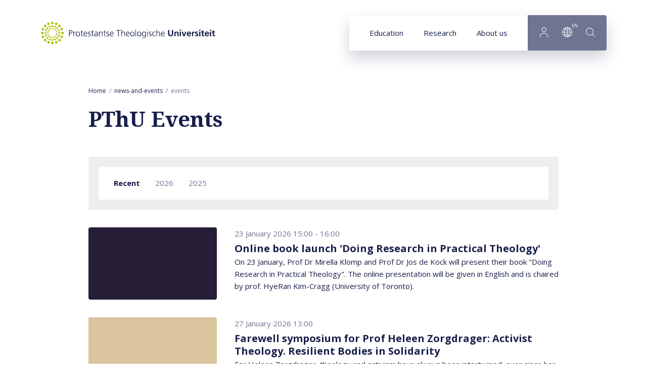

--- FILE ---
content_type: text/html; charset=UTF-8
request_url: https://www.pthu.nl/en/news-and-events/events/
body_size: 8169
content:
<!DOCTYPE html><html lang="en" class="nabpage beforeload mediumwidth" prefix="og: http://ogp.me/ns#" data-wh-ob="34371.QzTJ7k"><head><meta charset="utf-8"><title>Events at PThU</title><meta name="description" content="PThU regularly organises meetings, webinars, conferences and study days. Take a look at our event calendar."><link rel="canonical" href="https://www.pthu.nl/en/news-and-events/events/">
<!--
Realisatie: WebHare bv
            https://www.webhare.nl/
-->
<meta name="viewport" content="width=device-width, initial-scale=1" /><link rel="apple-touch-icon" sizes="180x180" href="/.publisher/sd/pthu/pthu2020/img/icons/apple-touch-icon.png" /><link rel="icon" type="image/png" sizes="32x32" href="/.publisher/sd/pthu/pthu2020/img/icons/favicon-32x32.png" /><link rel="icon" type="image/png" sizes="16x16" href="/.publisher/sd/pthu/pthu2020/img/icons/favicon-16x16.png" /><link rel="manifest" href="/.publisher/sd/pthu/pthu2020/img/icons/site.webmanifest" /><link rel="mask-icon" href="/.publisher/sd/pthu/pthu2020/img/icons/safari-pinned-tab.svg" color="#aec000" /><link rel="shortcut icon" href="/.publisher/sd/pthu/pthu2020/img/icons/favicon.ico" /><meta name="msapplication-TileColor" content="#aec000" /><meta name="msapplication-config" content="/.publisher/sd/pthu/pthu2020/img/icons/browserconfig.xml" /><meta name="theme-color" content="#ffffff" /><link rel="preload" href="/.wh/ea/ap/pthu.pthu2020/ap.css" as="style" />
<script>!function(){"use strict";function l(e){for(var t=e,r=0,n=document.cookie.split(";");r<n.length;r++){var o=n[r].split("=");if(o[0].trim()===t)return o[1]}}function s(e){return localStorage.getItem(e)}function u(e){return window[e]}function A(e,t){e=document.querySelector(e);return t?null==e?void 0:e.getAttribute(t):null==e?void 0:e.textContent}var e=window,t=document,r="script",n="dataLayer",o="https://sst.pthu.nl",a="https://load.sst.pthu.nl",i="9333wtomzuszl",c="byztl=BR5OMi4gQiQ0KkAhODtJAlFIXURcCQFJHA4bAFQDAw%3D%3D",g="stapeUserId",v="",E="",d=!1;try{var d=!!g&&(m=navigator.userAgent,!!(m=new RegExp("Version/([0-9._]+)(.*Mobile)?.*Safari.*").exec(m)))&&16.4<=parseFloat(m[1]),f="stapeUserId"===g,I=d&&!f?function(e,t,r){void 0===t&&(t="");var n={cookie:l,localStorage:s,jsVariable:u,cssSelector:A},t=Array.isArray(t)?t:[t];if(e&&n[e])for(var o=n[e],a=0,i=t;a<i.length;a++){var c=i[a],c=r?o(c,r):o(c);if(c)return c}else console.warn("invalid uid source",e)}(g,v,E):void 0;d=d&&(!!I||f)}catch(e){console.error(e)}var m=e,g=(m[n]=m[n]||[],m[n].push({"gtm.start":(new Date).getTime(),event:"gtm.js"}),t.getElementsByTagName(r)[0]),v=I?"&bi="+encodeURIComponent(I):"",E=t.createElement(r),f=(d&&(i=8<i.length?i.replace(/([a-z]{8}$)/,"kp$1"):"kp"+i),!d&&a?a:o);E.async=!0,E.src=f+"/"+i+".js?"+c+v,null!=(e=g.parentNode)&&e.insertBefore(E,g)}();</script>
<link rel="alternate" hreflang="nl" href="https://www.pthu.nl/actueel/agenda/" /><link rel="alternate" hreflang="en" href="https://www.pthu.nl/en/news-and-events/events/" /><link rel="alternate" type="application/rss+xml" title="PThU events" href="https://www.pthu.nl/en/news-and-events/events/pthu-events.xml" /><script>(function(w,d,s,l,i){w[l]=w[l]||[];w[l].push({'gtm.start':new Date().getTime(),event:'gtm.js'});var f=d.getElementsByTagName(s)[0],j=d.createElement(s),dl=l!='dataLayer'?'&l='+l:'';j.async=true;j.src='//www.googletagmanager.com/gtm.js?id='+i+dl;f.parentNode.insertBefore(j,f);})(window,document,'script','dataLayer','GTM-PXP3TBV');</script><meta property="og:title" content="Events at PThU"><meta property="og:description" content="PThU regularly organises meetings, webinars, conferences and study days. Take a look at our event calendar."><meta property="og:url" content="https://www.pthu.nl/en/news-and-events/events/"><meta property="og:type" content="website"><meta property="og:site_name" content="Protestantse Theologische Universiteit"><meta property="og:image" content="https://www.pthu.nl/.wh/ea/uc/i5263a874010223ad03006d7b2102a14db905906c29c30701c3b004760280/pthu-logo-en-verkort-2020-v1.png"><script type="application/json" id="wh-config">{"designcdnroot":"/.publisher/sd/pthu/pthu2020/","designroot":"/.publisher/sd/pthu/pthu2020/","dtapstage":"production","imgroot":"/.publisher/sd/pthu/pthu2020/img/","islive":true,"locale":"en-US","obj":{"url":"https://www.pthu.nl/en/news-and-events/events/"},"server":50801,"site":{"catalog":"BhE1CZYVVrY39xp2_i17NLPk8KBivhk.9WJQVL6ofwodrvks.9pFdz8oS4-DdZLw2vVzQlw","searchtabs":[]},"siteroot":"https://www.pthu.nl/en/news-and-events/events/"}</script><link rel="stylesheet" href="/.wh/ea/ap/pthu.pthu2020/ap.css"><script src="/.wh/ea/ap/pthu.pthu2020/ap.mjs" type="module" async></script><script type="application/ld+json">{"@context":"https://schema.org","@type":"BreadcrumbList","itemListElement":[{"@type":"ListItem","item":"https://www.pthu.nl/en/","name":"Home","position":1},{"@type":"ListItem","item":"https://www.pthu.nl/en/news-and-events/news/","name":"news-and-events","position":2},{"@type":"ListItem","item":"https://www.pthu.nl/en/news-and-events/events/","name":"events","position":3}]}</script></head><body><noscript><iframe src="//www.googletagmanager.com/ns.html?id=GTM-PXP3TBV" height="0" width="0" style="display:none;visibility:hidden"></iframe></noscript><div class="sitewrapper"><a href="#main-content" class="skipheader button button--blue">Goto main content</a><header class="header preventselection"><div class="centercontent header__inner"><a class="header__logo" id="headerlogodesktop" href="https://www.pthu.nl/en/" aria-label="Link to homepage"><img class="header__logo--default header__logo--pthu" width="345" height="45" src="/.publisher/sd/pthu/pthu2020/img/logo.svg" alt="Protestant Theological University" /><img class="header__logo--small header__logo--pthu" width="116" height="40" src="/.publisher/sd/pthu/pthu2020/img/logo-small.svg" alt="Protestant Theological University" /></a><nav class="navigation" aria-label="Main navigation" data-navtype=""><ul class="navigation__items"><li ><a href="https://www.pthu.nl/en/education/" data-hassubitems="1">Education</a></li><li ><a href="https://www.pthu.nl/en/research/" data-hassubitems="1">Research</a></li><li ><a href="https://www.pthu.nl/en/about-us/" data-hassubitems="1">About us</a></li><li class="navigation__btn navigation__btn--profile"><button  data-id="profile" data-hassubitems="1" tabindex="0" type="button" aria-label="Inloggen"><i class="PThU-icon-24px-profile"></i></button></li><li class="navigation__btn navigation__btn--language"><button data-id="language" data-hassubitems="1" tabindex="0" type="button" aria-label="Language"><i class="PThU-icon-24px-internet"></i><sup aria-hidden="true">en</sup></button></li><li class="navigation__btn navigation__btn--search"><button class="togglesearch" tabindex="0" type="button" aria-label="search"><i class="PThU-icon-24px-search"></i></button></li></ul><script type="application/json" id="overlaymenudata">[{"description":"","hassubitems":true,"id":19827,"indexdoc":19838,"isselected":false,"link":"https://www.pthu.nl/en/news-and-events/news/","name":"news-and-events","navigation_skippage":false,"parent":17709,"position":1,"title":"news-and-events"},{"description":"","fileid":19848,"hassubitems":false,"id":19848,"indexdoc":0,"isselected":false,"link":"https://www.pthu.nl/en/news-and-events/standaard/","name":"standaard.rtd","navigation_skippage":false,"parent":19827,"position":2,"title":"Archive","type":1010},{"description":"","fileid":0,"hassubitems":false,"id":19852,"indexdoc":0,"isselected":false,"link":"https://www.pthu.nl/en/news-and-events/news/","name":"news","navigation_skippage":false,"parent":19827,"position":3,"title":"News","type":1}]</script></nav><form id="searchform" class="topsearch" action="#" method="get" hidden><div class="topsearch__wrapper"><button class="topsearch__submit" type="submit" aria-label="Start search"><i class="PThU-icon-24px-search"></i></button><label for="topsearch-input" hidden>Search for...</label><input id="topsearch-input" type="search" aria-label="Search for:" placeholder="Search for..." name="words" data-suggest="{&#34;catalog&#34;:&#34;usNrCt0vyW4ohelo_1xBnTob1CZeNaqlQ4A72u901MBDcbSqcpTnB9LETWWXkxJ4EY21o06UVkbcy2tUWQyyc5u36t2ZA2MWsteKW1AtXiW0mXP-M_LZnbEELqa7.al37EW0cIKYArUky.oMpW5594qtPHm6nG0t0MPA&#34;}" /><button class="topsearch__close">Close</button></div></form><button class="togglemobilemenu" tabindex="0" type="button" aria-label="Show mobile menu"><i class="PThU-icon-24px-menu"></i></button></div></header><main ><div id="main-content" class="wh-anchor"></div><div class="breadcrumblist"><ol><li><a href="https://www.pthu.nl/en/">Home</a></li><li><a href="https://www.pthu.nl/en/news-and-events/news/">news-and-events</a></li><li><span>events</span></li></ol></div><!--wh_consilio_content--><h1>PThU Events</h1><!--/wh_consilio_content--><!--wh_consilio_content--><div class="common-contentlist common-contentlist--wide"><div class="common-contentlist__filter"><div class="common-contentlist__filter__years"><a href="./" class="active">Recent</a><a href="./?year=2026" >2026</a><a href="./?year=2025" >2025</a></div></div><ul><li class="common-contentlist__item"><a href="https://www.pthu.nl/en/news-and-events/events/2026/01/online-book-launch-doing-research-in-practical-theology/"><span class="common-contentlist__item__image" role="presentation" data-loadimage="https://www.pthu.nl/.wh/ea/uc/i539dc40d0102e9b32f0088b12f034e403fdd385625dd0701c30001900080/standaard-100.png" style="background-color:#261E36"></span><span class="common-contentlist__item__text"><span class="meta"><span class="meta__item">23 January 2026 15:00 - 16:00</span></span><span class="title">Online book launch 'Doing Research in Practical Theology'</span><span class="description description--twolines">On 23 January, Prof Dr Mirella Klomp and Prof Dr Jos de Kock will present their book "Doing Research in Practical Theology". The online presentation will be given in English and is chaired by prof. HyeRan Kim-Cragg (University of Toronto).</span></span></a></li><li class="common-contentlist__item"><a href="https://www.pthu.nl/en/news-and-events/events/2026/01/farewell-symposium-for-prof-heleen-zorgdrager-activist-theology.-resilient-bodies-in-solidarity/"><span class="common-contentlist__item__image" role="presentation" data-loadimage="https://www.pthu.nl/.wh/ea/uc/ic01843540102c98b270002985f03101d0c5c50d25d5f0701c30001900080/standaard-74.png" style="background-color:#DAC59E"></span><span class="common-contentlist__item__text"><span class="meta"><span class="meta__item">27 January 2026 13:00</span></span><span class="title">Farewell symposium for Prof Heleen Zorgdrager: Activist Theology. Resilient Bodies in Solidarity</span><span class="description description--twolines">For Heleen Zorgdrager, theology and activism have always been intertwined, ever since her student days. She practiced activist theology in gender studies, in her long-standing relationships with churches and communities in the former Eastern Bloc and especially in Ukraine, but also close by, for instance in the debate on reception of asylum seekers in her hometown. This farewell symposium explores together with her and three speakers the distinct character of theological activism, with solidarity and resilience as guiding themes.</span></span></a></li><li class="common-contentlist__item"><a href="https://www.pthu.nl/en/news-and-events/events/2026/01/dies-2026-and-farewell-lecture-prof-dr-heleen-zorgdrager/"><span class="common-contentlist__item__image" role="presentation" data-loadimage="https://www.pthu.nl/.wh/ea/uc/id18ee5f10102fd7a2a00c480060354b3ddbfc78f71360701c30001900080/standaard-83.png" style="background-color:#C8C5B9"></span><span class="common-contentlist__item__text"><span class="meta"><span class="meta__item">27 January 2026 15:30</span></span><span class="title">Dies 2026 and farewell lecture Prof Dr Heleen Zorgdrager</span><span class="description description--twolines">On 27 January 2026 the PThU will celebrate its dies natalis. During the ceremony, Prof Dr Heleen Zorgdrager, Professor of Systematic Theology and Gender Studies, will deliver her valedictory lecture: &#8220;Magnificat: Political Theology and Gender from Paramaribo to Pokrovsk.&#8221; The celebration will follow immediately afterwards.</span></span></a></li><li class="common-contentlist__item"><a href="https://www.pthu.nl/en/news-and-events/events/2026/03/41st-international-barth-conference/"><span class="common-contentlist__item__image" role="presentation" data-loadimage="https://www.pthu.nl/.wh/ea/uc/i932a0667010284ac240041ecff02bc4a75b4f8e3aba50701c30001900080/standaard-51.png" style="background-color:#0C0500"></span><span class="common-contentlist__item__text"><span class="meta"><span class="meta__item">16 until 18 March 2026</span></span><span class="title">41st International Barth Conference</span><span class="description description--twolines">It has been over ninety years since Karl Barth introduced the term &#8220;theological existence&#8221; &#8212; a wholehearted, embodied commitment of every theologian to God Himself and to the divine Word. This idea, central to Barth&#8217;s work, now forms the focus of the 41st International Barth Conference: &#8220;Theologische Existenz Heute&#8221; &#8211; Today.</span></span></a></li></ul></div><!--/wh_consilio_content--></main><footer class="centercontent"><div class="footer__topbar"><a class="footer__logo" href="https://www.pthu.nl/en/"><img class="footer__logo--default" width="350" height="46" src="/.publisher/sd/pthu/pthu2020/img/logo.svg" alt="Protestant Theological University" /><img class="footer__logo--small" width="116" height="40" src="/.publisher/sd/pthu/pthu2020/img/logo-small.svg" alt="Protestant Theological University" /></a><div class="sharepage"><ul><li><i tabindex="0" role="button" aria-label="Share on Facebook" data-network="facebook" class="wh-share wh-share--facebook PThU-icon-24px-facebook" title="Facebook"></i></li><li><i tabindex="0" role="button" aria-label="Share on LinkedIn" data-network="linkedin" class="wh-share wh-share--linkedin PThU-icon-24px-linkedin" title="LinkedIn"></i></li><li><i tabindex="0" role="button" aria-label="Share on Twitter" data-network="twitter" class="wh-share wh-share--twitter PThU-icon-24px-twitter" title="Twitter"></i></li><li><i tabindex="0" role="button" aria-label="Send link by email" data-network="email" class="wh-share wh-share--email PThU-icon-24px-mail" title="Email"></i></li></ul></div></div><div class="footer__infobar "><div class="footer__infobar__about"><div class="footer__newsletterform"><div class="footer__infobar__title">PThU News</div><form class="wh-form wh-styledinput"  method="post" action="javascript:console.error('No RPC handler installed');" data-wh-form-objref="28878.21W52M" data-wh-form-var-formsubmittype="new" data-wh-form-id="webtoolform" data-wh-form-handler="publisher:rpc" data-wh-form-target="gdX1PzlPFBGkFASYMPycnEkFaFBz-vfHr33IA4q7kkguB_gJK5cnJN6Y6Hz4eF_uBOrm7i6DWwE2c33VjMNPEvmgBCxWW9aT.BgXu-fQoIvYMePJi.CD38yo-nGsy4CT0GTuMqrw"><a class="wh-anchor"></a><div class="wh-form__prologue"></div><div class="wh-form__page wh-form__page--visible"><div class="wh-form__fieldgroup wh-form__fieldgroup--textedit wh-form__fieldgroup--required" data-wh-form-group-for="__formfieldeSKBd-Y1cj4BzR_PAf4h3w_"><div class="wh-form__fields"><a class="wh-anchor" id="formwidget_1___formfieldeSKBd-Y1cj4BzR_PAf4h3w_-anchor"></a><div class="wh-form__fieldline"><input id="formwidget_1___formfieldeSKBd-Y1cj4BzR_PAf4h3w_" type="email" name="__formfieldeSKBd-Y1cj4BzR_PAf4h3w_" class="wh-form__textinput" placeholder="Enter your email address" required autocomplete="email"></div></div></div></div><div class="wh-form__page wh-form__page--hidden" data-wh-form-pagerole="thankyou" role="status"><div class="wh-form__fieldgroup wh-form__fieldgroup--richtext" data-wh-form-group-for="__formfieldzWIBBGwWdkFp-JVz91LqDA_"><div class="wh-form__fields"><a class="wh-anchor" id="formwidget_1___formfieldzWIBBGwWdkFp-JVz91LqDA_-anchor"></a><div class="wh-form__fieldline"><div id="formwidget_1___formfieldzWIBBGwWdkFp-JVz91LqDA_" class="wh-form__richtext"></div></div></div></div></div><div class="wh-form__buttongroup wh-form__navbuttons"><button type="button" data-wh-form-action="previous" class="wh-form__button wh-form__button--previous"><span class="wh-form__buttonlabel">Previous</span></button><button type="button" data-wh-form-action="next" class="wh-form__button wh-form__button--next"><span class="wh-form__buttonlabel">Next</span></button><button type="submit" class="wh-form__button wh-form__button--submit"><span class="wh-form__buttonlabel">Submit</span></button></div></form><p>Want to stay informed about PThU news and events? Subscribe to our quarterly newsletter.</p></div></div><div class="footer__infobar__locaties"><div class="footer__infobar__title">Locations</div><ul class="common-linklist"><li><a href="https://www.pthu.nl/en/about-us/contact/">Visiting address: Jansdam 14, Utrecht</a></li><li><a href="https://www.pthu.nl/en/about-us/contact/">Postal address: Janskerkhof 12, Utrecht</a></li></ul></div><div class="footer__infobar__quicklinks"><div class="footer__infobar__title">Quick links</div><ul class="common-linklist"><li><a href="https://www.pthu.nl/studentnet/">Studentnet</a></li></ul></div></div></footer><footer class="footer__bottombar"><div class="footer__container centercontent"><div class="copyright">&copy; Protestantse Theologische Universiteit</div><nav class="footer__nav"><ul><li><a href="https://www.pthu.nl/en/about-us/cookies/">Cookies and privacy</a></li><li><a href="https://www.pthu.nl/en/about-us/disclaimer/">Disclaimer</a></li><li><a href="https://www.pthu.nl/en/about-us/contact/">Contact</a></li></ul></nav></div></footer></div><div class="navigation__submenucontainer" style="display:none;"><div class="submenu submenu--mobilestart" data-id="mobilestart"><div class="submenu__mobileheader"><a class="header__logo" href="https://www.pthu.nl/en/"><img class="header__logo--default" width="345" height="45" src="/.publisher/sd/pthu/pthu2020/img/logo.svg" alt="Protestant Theological University" /><img class="header__logo--small" width="116" height="40" src="/.publisher/sd/pthu/pthu2020/img/logo-small.svg" alt="Protestant Theological University" /></a><div class="submenu__close" role="button" aria-label="Close menu"><span class="icon icon--close PThU-icon-24px-add"></span></div></div><div class="submenu__mainnav"><div class="navigation__submenu__title">Menu</div><ul class="common-linklist"><li ><a href="https://www.pthu.nl/en/education/" class="common-linklist__link" data-hassubitems="1">Education</a></li><li ><a href="https://www.pthu.nl/en/research/" class="common-linklist__link" data-hassubitems="1">Research</a></li><li ><a href="https://www.pthu.nl/en/about-us/" class="common-linklist__link" data-hassubitems="1">About us</a></li><li><button data-id="quicklinks" data-hassubitems="1" tabindex="0" type="button" aria-label="Quicklinks"><span>Quicklinks</span></button></li></ul></div></div><ul class="mobilemenu__footer"><li><button class="mobilemenu__footer__item togglesearch" tabindex="0" type="button" aria-label="search"><i class="icon PThU-icon-24px-search"></i><span>Search</span></button></li><li><button class="mobilemenu__footer__item" data-id="profile" data-hassubitems="1" tabindex="0" type="button" aria-label="Login"><i class="icon PThU-icon-24px-profile"></i><span>Login</span></button></li><li class="mobilemenu__footer__item mobilemenu__footer__item--language"><i class="icon PThU-icon-24px-internet"></i><a href="https://www.pthu.nl/actueel/agenda/" >Nederlands</a><span class="divider">|</span><a href="https://www.pthu.nl/en/news-and-events/events/" class="active">English</a><span class="divider">|</span><a href="https://www.pthu.nl/de/" >Deutsch</a><span class="divider">|</span><a href="https://www.pthu.nl/fr/" >Fran&#231;ais</a><span class="divider">|</span><a href="https://www.pthu.nl/es/" >Espa&#241;ol</a><span class="divider">|</span><a href="https://www.pthu.nl/pt/" >Portugu&#234;s</a><span class="divider">|</span><a href="https://www.pthu.nl/kr/" >&#54620;&#44397;&#50612;</a></li></ul><div class="submenu-container submenu-container--small" data-name="language"><div class="navigation__submenu__title">Language</div><ul class="common-linklist"><li ><a href="https://www.pthu.nl/actueel/agenda/" class="common-linklist__link">Nederlands</a></li><li class="active"><a href="https://www.pthu.nl/en/news-and-events/events/" class="common-linklist__link">English</a></li><li ><a href="https://www.pthu.nl/de/" class="common-linklist__link">Deutsch</a></li><li ><a href="https://www.pthu.nl/fr/" class="common-linklist__link">Fran&#231;ais</a></li><li ><a href="https://www.pthu.nl/es/" class="common-linklist__link">Espa&#241;ol</a></li><li ><a href="https://www.pthu.nl/pt/" class="common-linklist__link">Portugu&#234;s</a></li><li ><a href="https://www.pthu.nl/kr/" class="common-linklist__link">&#54620;&#44397;&#50612;</a></li></ul></div><div class="submenu-container" data-name="profile"><div class="navigation__submenu__title">Login</div><ul class="common-linklist"><li><a href="https://www.pthu.nl/intranet/" class="common-linklist__link">Intranet</a></li><li><a href="https://www.pthu.nl/studentnet/international-students/" class="common-linklist__link">Studentnet</a></li></ul></div><div class="submenu-container" data-name="quicklinks"><div class="navigation__submenu__title">Quicklinks</div><ul class="common-linklist"><li><a href="https://www.pthu.nl/en/education/scholarships/" class="common-linklist__link">bla</a></li></ul></div><div class="mobilenav_cta"><div class="navigation__submenu__title"></div><div class="navigation__submenu__text"></div></div></div><div style="display:none;" hidden><form class="cookieconsent-message"><div class="cookieconsent-message__intro"><h2>Cookies</h2><p class="normal">Cookies help us improve your experience on our website. Functional cookies contribute to a smoothly running website. Analytical cookies provide us with insight into how users use the website. Marketing cookies allow us to offer you personalised content based on your website visit.</p><div class="cookieconsent-message__buttons"><button type="submit" class="cookieconsent-message__acceptbtn button">Accept</button><div class="cookieconsent-message__settingslink"><i class="arrow PThU-icon-24px-arrow" aria-hidden="true"></i><span class="label">Cookie preferences</span></div></div></div><div class="cookieconsent-message__preferences" style="display:none;"><h2 id="cookiepreferences-title">Cookie preferences</h2><p class="normal">Some of these cookies are essential, while others help us improve your experience by providing insight into how the site is being used. Read our <a href="https://www.pthu.nl/en/about-us/cookies/">Cookie and privacy statement</a> for more information.</p><div role="group" aria-labelledby="cookiepreferences-title"><div class="cookieconsent-message__group"><h3>Required cookies</h3><div class="cookieconsent-message__group__row"><div class="text"><p class="normal">Necessary cookies enable basic functionality of this website. The website cannot function properly without these cookies and can only be disabled by changing your browser preferences.</p></div><div class="togglebutton"><input id="preferences-requiredcookies" type="checkbox" value="required" name="cookies" checked disabled /><label class="togglebutton__label" for="preferences-requiredcookies" aria-label="Required cookies"></label></div></div></div><div class="cookieconsent-message__group"><h3>Statistics</h3><div class="cookieconsent-message__group__row"><div class="text"><p class="normal">These cookies are used to gather information about your website visit for the purposes of analysing and improving our website.</p></div><div class="togglebutton"><input id="preferences-statistics" type="checkbox" value="analytics" name="cookies" /><label class="togglebutton__label" for="preferences-statistics" aria-label="Statistics"></label></div></div></div><div class="cookieconsent-message__group"><h3>Marketing</h3><div class="cookieconsent-message__group__row"><div class="text"><p class="normal">These cookies are used to display personalised content to you.</p></div><div class="togglebutton"><input id="preferences-marketing" type="checkbox" value="remarketing" name="cookies" /><label class="togglebutton__label" for="preferences-marketing" aria-label="Marketing"></label></div></div></div></div><div class="cookieconsent-message__buttons"><button type="submit" class="cookieconsent-message__acceptpreferences button">Accept preferences</button></div></div></form></div><div class="rpc__busyoverlay preventselection"><img class="busyindicator anim-spin" src="/.publisher/sd/pthu/pthu2020/img/logo-beeldmerk.svg" alt="" /></div></body></html>